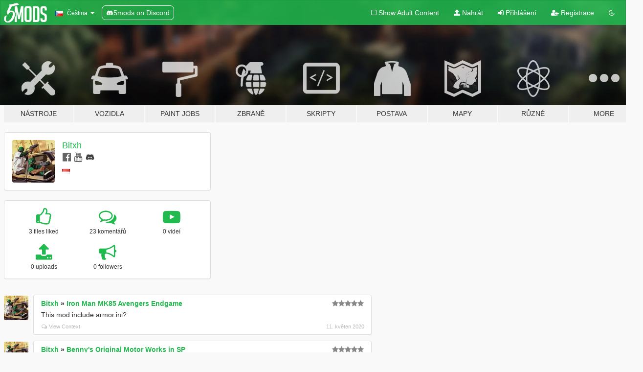

--- FILE ---
content_type: text/html; charset=utf-8
request_url: https://cs.gta5-mods.com/users/Bitxh
body_size: 7495
content:

<!DOCTYPE html>
<html lang="cs" dir="ltr">
<head>
	<title>
		GTA 5 Módy od Bitxh - GTA5-Mods.com
	</title>

		<script
		  async
		  src="https://hb.vntsm.com/v4/live/vms/sites/gta5-mods.com/index.js"
        ></script>

        <script>
          self.__VM = self.__VM || [];
          self.__VM.push(function (admanager, scope) {
            scope.Config.buildPlacement((configBuilder) => {
              configBuilder.add("billboard");
              configBuilder.addDefaultOrUnique("mobile_mpu").setBreakPoint("mobile")
            }).display("top-ad");

            scope.Config.buildPlacement((configBuilder) => {
              configBuilder.add("leaderboard");
              configBuilder.addDefaultOrUnique("mobile_mpu").setBreakPoint("mobile")
            }).display("central-ad");

            scope.Config.buildPlacement((configBuilder) => {
              configBuilder.add("mpu");
              configBuilder.addDefaultOrUnique("mobile_mpu").setBreakPoint("mobile")
            }).display("side-ad");

            scope.Config.buildPlacement((configBuilder) => {
              configBuilder.add("leaderboard");
              configBuilder.addDefaultOrUnique("mpu").setBreakPoint({ mediaQuery: "max-width:1200px" })
            }).display("central-ad-2");

            scope.Config.buildPlacement((configBuilder) => {
              configBuilder.add("leaderboard");
              configBuilder.addDefaultOrUnique("mobile_mpu").setBreakPoint("mobile")
            }).display("bottom-ad");

            scope.Config.buildPlacement((configBuilder) => {
              configBuilder.add("desktop_takeover");
              configBuilder.addDefaultOrUnique("mobile_takeover").setBreakPoint("mobile")
            }).display("takeover-ad");

            scope.Config.get('mpu').display('download-ad-1');
          });
        </script>

	<meta charset="utf-8">
	<meta name="viewport" content="width=320, initial-scale=1.0, maximum-scale=1.0">
	<meta http-equiv="X-UA-Compatible" content="IE=edge">
	<meta name="msapplication-config" content="none">
	<meta name="theme-color" content="#20ba4e">
	<meta name="msapplication-navbutton-color" content="#20ba4e">
	<meta name="apple-mobile-web-app-capable" content="yes">
	<meta name="apple-mobile-web-app-status-bar-style" content="#20ba4e">
	<meta name="csrf-param" content="authenticity_token" />
<meta name="csrf-token" content="FUEEMk54oH5BvpocsK9tmPRt9hsYmaL4hRo/91IaR9Nlijy/HMrfyi8J2Zo0nXWzss5Mprg8jVe11NVaQLiM3Q==" />
	

	<link rel="shortcut icon" type="image/x-icon" href="https://images.gta5-mods.com/icons/favicon.png">
	<link rel="stylesheet" media="screen" href="/assets/application-7e510725ebc5c55e88a9fd87c027a2aa9e20126744fbac89762e0fd54819c399.css" />
	    <link rel="alternate" hreflang="id" href="https://id.gta5-mods.com/users/Bitxh">
    <link rel="alternate" hreflang="ms" href="https://ms.gta5-mods.com/users/Bitxh">
    <link rel="alternate" hreflang="bg" href="https://bg.gta5-mods.com/users/Bitxh">
    <link rel="alternate" hreflang="ca" href="https://ca.gta5-mods.com/users/Bitxh">
    <link rel="alternate" hreflang="cs" href="https://cs.gta5-mods.com/users/Bitxh">
    <link rel="alternate" hreflang="da" href="https://da.gta5-mods.com/users/Bitxh">
    <link rel="alternate" hreflang="de" href="https://de.gta5-mods.com/users/Bitxh">
    <link rel="alternate" hreflang="el" href="https://el.gta5-mods.com/users/Bitxh">
    <link rel="alternate" hreflang="en" href="https://www.gta5-mods.com/users/Bitxh">
    <link rel="alternate" hreflang="es" href="https://es.gta5-mods.com/users/Bitxh">
    <link rel="alternate" hreflang="fr" href="https://fr.gta5-mods.com/users/Bitxh">
    <link rel="alternate" hreflang="gl" href="https://gl.gta5-mods.com/users/Bitxh">
    <link rel="alternate" hreflang="ko" href="https://ko.gta5-mods.com/users/Bitxh">
    <link rel="alternate" hreflang="hi" href="https://hi.gta5-mods.com/users/Bitxh">
    <link rel="alternate" hreflang="it" href="https://it.gta5-mods.com/users/Bitxh">
    <link rel="alternate" hreflang="hu" href="https://hu.gta5-mods.com/users/Bitxh">
    <link rel="alternate" hreflang="mk" href="https://mk.gta5-mods.com/users/Bitxh">
    <link rel="alternate" hreflang="nl" href="https://nl.gta5-mods.com/users/Bitxh">
    <link rel="alternate" hreflang="nb" href="https://no.gta5-mods.com/users/Bitxh">
    <link rel="alternate" hreflang="pl" href="https://pl.gta5-mods.com/users/Bitxh">
    <link rel="alternate" hreflang="pt-BR" href="https://pt.gta5-mods.com/users/Bitxh">
    <link rel="alternate" hreflang="ro" href="https://ro.gta5-mods.com/users/Bitxh">
    <link rel="alternate" hreflang="ru" href="https://ru.gta5-mods.com/users/Bitxh">
    <link rel="alternate" hreflang="sl" href="https://sl.gta5-mods.com/users/Bitxh">
    <link rel="alternate" hreflang="fi" href="https://fi.gta5-mods.com/users/Bitxh">
    <link rel="alternate" hreflang="sv" href="https://sv.gta5-mods.com/users/Bitxh">
    <link rel="alternate" hreflang="vi" href="https://vi.gta5-mods.com/users/Bitxh">
    <link rel="alternate" hreflang="tr" href="https://tr.gta5-mods.com/users/Bitxh">
    <link rel="alternate" hreflang="uk" href="https://uk.gta5-mods.com/users/Bitxh">
    <link rel="alternate" hreflang="zh-CN" href="https://zh.gta5-mods.com/users/Bitxh">

  <script src="/javascripts/ads.js"></script>

		<!-- Nexus Google Tag Manager -->
		<script nonce="true">
//<![CDATA[
				window.dataLayer = window.dataLayer || [];

						window.dataLayer.push({
								login_status: 'Guest',
								user_id: undefined,
								gta5mods_id: undefined,
						});

//]]>
</script>
		<script nonce="true">
//<![CDATA[
				(function(w,d,s,l,i){w[l]=w[l]||[];w[l].push({'gtm.start':
				new Date().getTime(),event:'gtm.js'});var f=d.getElementsByTagName(s)[0],
				j=d.createElement(s),dl=l!='dataLayer'?'&l='+l:'';j.async=true;j.src=
				'https://www.googletagmanager.com/gtm.js?id='+i+dl;f.parentNode.insertBefore(j,f);
				})(window,document,'script','dataLayer','GTM-KCVF2WQ');

//]]>
</script>		<!-- End Nexus Google Tag Manager -->
</head>
<body class=" cs">
	<!-- Google Tag Manager (noscript) -->
	<noscript><iframe src="https://www.googletagmanager.com/ns.html?id=GTM-KCVF2WQ"
										height="0" width="0" style="display:none;visibility:hidden"></iframe></noscript>
	<!-- End Google Tag Manager (noscript) -->

<div id="page-cover"></div>
<div id="page-loading">
	<span class="graphic"></span>
	<span class="message">Načítání...</span>
</div>

<div id="page-cover"></div>

<nav id="main-nav" class="navbar navbar-default">
  <div class="container">
    <div class="navbar-header">
      <a class="navbar-brand" href="/"></a>

      <ul class="nav navbar-nav">
        <li id="language-dropdown" class="dropdown">
          <a href="#language" class="dropdown-toggle" data-toggle="dropdown">
            <span class="famfamfam-flag-cz icon"></span>&nbsp;
            <span class="language-name">Čeština</span>
            <span class="caret"></span>
          </a>

          <ul class="dropdown-menu dropdown-menu-with-footer">
                <li>
                  <a href="https://id.gta5-mods.com/users/Bitxh">
                    <span class="famfamfam-flag-id"></span>
                    <span class="language-name">Bahasa Indonesia</span>
                  </a>
                </li>
                <li>
                  <a href="https://ms.gta5-mods.com/users/Bitxh">
                    <span class="famfamfam-flag-my"></span>
                    <span class="language-name">Bahasa Melayu</span>
                  </a>
                </li>
                <li>
                  <a href="https://bg.gta5-mods.com/users/Bitxh">
                    <span class="famfamfam-flag-bg"></span>
                    <span class="language-name">Български</span>
                  </a>
                </li>
                <li>
                  <a href="https://ca.gta5-mods.com/users/Bitxh">
                    <span class="famfamfam-flag-catalonia"></span>
                    <span class="language-name">Català</span>
                  </a>
                </li>
                <li>
                  <a href="https://cs.gta5-mods.com/users/Bitxh">
                    <span class="famfamfam-flag-cz"></span>
                    <span class="language-name">Čeština</span>
                  </a>
                </li>
                <li>
                  <a href="https://da.gta5-mods.com/users/Bitxh">
                    <span class="famfamfam-flag-dk"></span>
                    <span class="language-name">Dansk</span>
                  </a>
                </li>
                <li>
                  <a href="https://de.gta5-mods.com/users/Bitxh">
                    <span class="famfamfam-flag-de"></span>
                    <span class="language-name">Deutsch</span>
                  </a>
                </li>
                <li>
                  <a href="https://el.gta5-mods.com/users/Bitxh">
                    <span class="famfamfam-flag-gr"></span>
                    <span class="language-name">Ελληνικά</span>
                  </a>
                </li>
                <li>
                  <a href="https://www.gta5-mods.com/users/Bitxh">
                    <span class="famfamfam-flag-gb"></span>
                    <span class="language-name">English</span>
                  </a>
                </li>
                <li>
                  <a href="https://es.gta5-mods.com/users/Bitxh">
                    <span class="famfamfam-flag-es"></span>
                    <span class="language-name">Español</span>
                  </a>
                </li>
                <li>
                  <a href="https://fr.gta5-mods.com/users/Bitxh">
                    <span class="famfamfam-flag-fr"></span>
                    <span class="language-name">Français</span>
                  </a>
                </li>
                <li>
                  <a href="https://gl.gta5-mods.com/users/Bitxh">
                    <span class="famfamfam-flag-es-gl"></span>
                    <span class="language-name">Galego</span>
                  </a>
                </li>
                <li>
                  <a href="https://ko.gta5-mods.com/users/Bitxh">
                    <span class="famfamfam-flag-kr"></span>
                    <span class="language-name">한국어</span>
                  </a>
                </li>
                <li>
                  <a href="https://hi.gta5-mods.com/users/Bitxh">
                    <span class="famfamfam-flag-in"></span>
                    <span class="language-name">हिन्दी</span>
                  </a>
                </li>
                <li>
                  <a href="https://it.gta5-mods.com/users/Bitxh">
                    <span class="famfamfam-flag-it"></span>
                    <span class="language-name">Italiano</span>
                  </a>
                </li>
                <li>
                  <a href="https://hu.gta5-mods.com/users/Bitxh">
                    <span class="famfamfam-flag-hu"></span>
                    <span class="language-name">Magyar</span>
                  </a>
                </li>
                <li>
                  <a href="https://mk.gta5-mods.com/users/Bitxh">
                    <span class="famfamfam-flag-mk"></span>
                    <span class="language-name">Македонски</span>
                  </a>
                </li>
                <li>
                  <a href="https://nl.gta5-mods.com/users/Bitxh">
                    <span class="famfamfam-flag-nl"></span>
                    <span class="language-name">Nederlands</span>
                  </a>
                </li>
                <li>
                  <a href="https://no.gta5-mods.com/users/Bitxh">
                    <span class="famfamfam-flag-no"></span>
                    <span class="language-name">Norsk</span>
                  </a>
                </li>
                <li>
                  <a href="https://pl.gta5-mods.com/users/Bitxh">
                    <span class="famfamfam-flag-pl"></span>
                    <span class="language-name">Polski</span>
                  </a>
                </li>
                <li>
                  <a href="https://pt.gta5-mods.com/users/Bitxh">
                    <span class="famfamfam-flag-br"></span>
                    <span class="language-name">Português do Brasil</span>
                  </a>
                </li>
                <li>
                  <a href="https://ro.gta5-mods.com/users/Bitxh">
                    <span class="famfamfam-flag-ro"></span>
                    <span class="language-name">Română</span>
                  </a>
                </li>
                <li>
                  <a href="https://ru.gta5-mods.com/users/Bitxh">
                    <span class="famfamfam-flag-ru"></span>
                    <span class="language-name">Русский</span>
                  </a>
                </li>
                <li>
                  <a href="https://sl.gta5-mods.com/users/Bitxh">
                    <span class="famfamfam-flag-si"></span>
                    <span class="language-name">Slovenščina</span>
                  </a>
                </li>
                <li>
                  <a href="https://fi.gta5-mods.com/users/Bitxh">
                    <span class="famfamfam-flag-fi"></span>
                    <span class="language-name">Suomi</span>
                  </a>
                </li>
                <li>
                  <a href="https://sv.gta5-mods.com/users/Bitxh">
                    <span class="famfamfam-flag-se"></span>
                    <span class="language-name">Svenska</span>
                  </a>
                </li>
                <li>
                  <a href="https://vi.gta5-mods.com/users/Bitxh">
                    <span class="famfamfam-flag-vn"></span>
                    <span class="language-name">Tiếng Việt</span>
                  </a>
                </li>
                <li>
                  <a href="https://tr.gta5-mods.com/users/Bitxh">
                    <span class="famfamfam-flag-tr"></span>
                    <span class="language-name">Türkçe</span>
                  </a>
                </li>
                <li>
                  <a href="https://uk.gta5-mods.com/users/Bitxh">
                    <span class="famfamfam-flag-ua"></span>
                    <span class="language-name">Українська</span>
                  </a>
                </li>
                <li>
                  <a href="https://zh.gta5-mods.com/users/Bitxh">
                    <span class="famfamfam-flag-cn"></span>
                    <span class="language-name">中文</span>
                  </a>
                </li>
          </ul>
        </li>
        <li class="discord-link">
          <a href="https://discord.gg/2PR7aMzD4U" target="_blank" rel="noreferrer">
            <img src="https://images.gta5-mods.com/site/discord-header.svg" height="15px" alt="">
            <span>5mods on Discord</span>
          </a>
        </li>
      </ul>
    </div>

    <ul class="nav navbar-nav navbar-right">
        <li>
          <a href="/adult_filter" title="Light mode">
              <span class="fa fa-square-o"></span>
            <span>Show Adult <span class="adult-filter__content-text">Content</span></span>
          </a>
        </li>
      <li class="hidden-xs">
        <a href="/upload">
          <span class="icon fa fa-upload"></span>
          Nahrát
        </a>
      </li>

        <li>
          <a href="/login?r=/users/Bitxh">
            <span class="icon fa fa-sign-in"></span>
            <span class="login-text">Přihlášení</span>
          </a>
        </li>

        <li class="hidden-xs">
          <a href="/register?r=/users/Bitxh">
            <span class="icon fa fa-user-plus"></span>
            Registrace
          </a>
        </li>

        <li>
            <a href="/dark_mode" title="Dark mode">
              <span class="fa fa-moon-o"></span>
            </a>
        </li>

      <li id="search-dropdown">
        <a href="#search" class="dropdown-toggle" data-toggle="dropdown">
          <span class="fa fa-search"></span>
        </a>

        <div class="dropdown-menu">
          <div class="form-inline">
            <div class="form-group">
              <div class="input-group">
                <div class="input-group-addon"><span  class="fa fa-search"></span></div>
                <input type="text" class="form-control" placeholder="Prohledat GTA 5 módy...">
              </div>
            </div>
            <button type="submit" class="btn btn-primary">
              Hledat
            </button>
          </div>
        </div>
      </li>
    </ul>
  </div>
</nav>

<div id="banner" class="">
  <div class="container hidden-xs">
    <div id="intro">
      <h1 class="styled">Vítejte na GTA5-Mods.com</h1>
      <p>Select one of the following categories to start browsing the latest GTA 5 PC mods:</p>
    </div>
  </div>

  <div class="container">
    <ul id="navigation" class="clearfix cs">
        <li class="tools ">
          <a href="/tools">
            <span class="icon-category"></span>
            <span class="label-border"></span>
            <span class="label-category ">
              <span>Nástroje</span>
            </span>
          </a>
        </li>
        <li class="vehicles ">
          <a href="/vehicles">
            <span class="icon-category"></span>
            <span class="label-border"></span>
            <span class="label-category ">
              <span>Vozidla</span>
            </span>
          </a>
        </li>
        <li class="paintjobs ">
          <a href="/paintjobs">
            <span class="icon-category"></span>
            <span class="label-border"></span>
            <span class="label-category ">
              <span>Paint Jobs</span>
            </span>
          </a>
        </li>
        <li class="weapons ">
          <a href="/weapons">
            <span class="icon-category"></span>
            <span class="label-border"></span>
            <span class="label-category ">
              <span>Zbraně</span>
            </span>
          </a>
        </li>
        <li class="scripts ">
          <a href="/scripts">
            <span class="icon-category"></span>
            <span class="label-border"></span>
            <span class="label-category ">
              <span>Skripty</span>
            </span>
          </a>
        </li>
        <li class="player ">
          <a href="/player">
            <span class="icon-category"></span>
            <span class="label-border"></span>
            <span class="label-category ">
              <span>Postava</span>
            </span>
          </a>
        </li>
        <li class="maps ">
          <a href="/maps">
            <span class="icon-category"></span>
            <span class="label-border"></span>
            <span class="label-category ">
              <span>Mapy</span>
            </span>
          </a>
        </li>
        <li class="misc ">
          <a href="/misc">
            <span class="icon-category"></span>
            <span class="label-border"></span>
            <span class="label-category ">
              <span>Různé</span>
            </span>
          </a>
        </li>
      <li id="more-dropdown" class="more dropdown">
        <a href="#more" class="dropdown-toggle" data-toggle="dropdown">
          <span class="icon-category"></span>
          <span class="label-border"></span>
          <span class="label-category ">
            <span>More</span>
          </span>
        </a>

        <ul class="dropdown-menu pull-right">
          <li>
            <a href="http://www.gta5cheats.com" target="_blank">
              <span class="fa fa-external-link"></span>
              GTA 5 Cheats
            </a>
          </li>
        </ul>
      </li>
    </ul>
  </div>
</div>

<div id="content">
  
<div id="profile" data-user-id="941409">
  <div class="container">


        <div class="row">
          <div class="col-sm-6 col-md-4">
            <div class="user-panel panel panel-default">
              <div class="panel-body">
                <div class="row">
                  <div class="col-xs-3">
                    <a href="/users/Bitxh">
                      <img class="img-responsive" src="https://img.gta5-mods.com/q75-w100-h100-cfill/avatars/presets/gtao08.jpg" alt="Gtao08" />
                    </a>
                  </div>
                  <div class="col-xs-9">
                    <a class="username" href="/users/Bitxh">Bitxh</a>

                        <br/>

                            <div class="user-social">
                              

<a title="Facebook" target="_blank" href="https://www.facebook.com/Abimanyu Sinzoo"><span class="fa fa-facebook-official"></span></a>



<a title="YouTube" target="_blank" href="https://www.youtube.com/user/PewDiePie"><span class="fa fa-youtube"></span></a>




<a title="Discord Server" target="_blank" href="https://discord.gg/gtio"><span class="fa fa-discord size-30"></span></a>

                            </div>

                              <div class="user-location">
                                <span title="Indonésie" class="famfamfam-flag-id user-location-country"></span>
                                
                              </div>

                            <div class="g-ytsubscribe" data-channel="PewDiePie" data-channelid="null" data-layout="default" data-count="default"></div>



                  </div>
                </div>
              </div>
            </div>

              <div class="panel panel-default" dir="auto">
                <div class="panel-body">
                    <div class="user-stats">
                      <div class="row">
                        <div class="col-xs-4">
                          <span class="stat-icon fa fa-thumbs-o-up"></span>
                          <span class="stat-label">
                            3 files liked
                          </span>
                        </div>
                        <div class="col-xs-4">
                          <span class="stat-icon fa fa-comments-o"></span>
                          <span class="stat-label">
                            23 komentářů
                          </span>
                        </div>
                        <div class="col-xs-4">
                          <span class="stat-icon fa fa-youtube-play"></span>
                          <span class="stat-label">
                            0 videí
                          </span>
                        </div>
                      </div>

                      <div class="row">
                        <div class="col-xs-4">
                          <span class="stat-icon fa fa-upload"></span>
                          <span class="stat-label">
                            0 uploads
                          </span>
                        </div>
                        <div class="col-xs-4">
                          <span class="stat-icon fa fa-bullhorn"></span>
                          <span class="stat-label">
                            0 followers
                          </span>
                        </div>
                      </div>
                    </div>
                </div>
              </div>
          </div>

        </div>

            <div class="row">

                  <div id="comments" class="col-sm-7">
                    <ul class="media-list comments-list" style="display: block;">
                      
    <li id="comment-1601170" class="comment media " data-comment-id="1601170" data-username="Bitxh" data-mentions="[]">
      <div class="media-left">
        <a href="/users/Bitxh"><img class="media-object" src="https://img.gta5-mods.com/q75-w100-h100-cfill/avatars/presets/gtao08.jpg" alt="Gtao08" /></a>
      </div>
      <div class="media-body">
        <div class="panel panel-default">
          <div class="panel-body">
            <div class="media-heading clearfix">
              <div class="pull-left flip" dir="auto">
                <a href="/users/Bitxh">Bitxh</a>
                    &raquo;
                    <a href="/player/iron-man-mark-85-avengers-endgame">Iron Man MK85 Avengers Endgame</a>
              </div>
              <div class="pull-right flip">
                

                <span class="comment-rating" data-rating="5.0"></span>
              </div>
            </div>

            <div class="comment-text " dir="auto"><p>This mod include armor.ini?</p></div>

            <div class="media-details clearfix">
              <div class="row">
                <div class="col-md-8 text-left flip">

                    <a class="inline-icon-text" href="/player/iron-man-mark-85-avengers-endgame#comment-1601170"><span class="fa fa-comments-o"></span>View Context</a>

                  

                  
                </div>
                <div class="col-md-4 text-right flip" title="Po 11. květen 2020 13:07 +0000">11. květen 2020</div>
              </div>
            </div>
          </div>
        </div>
      </div>
    </li>

    <li id="comment-1599454" class="comment media " data-comment-id="1599454" data-username="Bitxh" data-mentions="[]">
      <div class="media-left">
        <a href="/users/Bitxh"><img class="media-object" src="https://img.gta5-mods.com/q75-w100-h100-cfill/avatars/presets/gtao08.jpg" alt="Gtao08" /></a>
      </div>
      <div class="media-body">
        <div class="panel panel-default">
          <div class="panel-body">
            <div class="media-heading clearfix">
              <div class="pull-left flip" dir="auto">
                <a href="/users/Bitxh">Bitxh</a>
                    &raquo;
                    <a href="/scripts/single-player-benny-s-original-motor-works">Benny&#39;s Original Motor Works in SP</a>
              </div>
              <div class="pull-right flip">
                

                <span class="comment-rating" data-rating="5.0"></span>
              </div>
            </div>

            <div class="comment-text " dir="auto"><p>Why Door  Won&#39;t Open?</p></div>

            <div class="media-details clearfix">
              <div class="row">
                <div class="col-md-8 text-left flip">

                    <a class="inline-icon-text" href="/scripts/single-player-benny-s-original-motor-works#comment-1599454"><span class="fa fa-comments-o"></span>View Context</a>

                  

                  
                </div>
                <div class="col-md-4 text-right flip" title="So 09. květen 2020 06:48 +0000">09. květen 2020</div>
              </div>
            </div>
          </div>
        </div>
      </div>
    </li>

    <li id="comment-1597742" class="comment media " data-comment-id="1597742" data-username="Bitxh" data-mentions="[&quot;Nam Gun&quot;]">
      <div class="media-left">
        <a href="/users/Bitxh"><img class="media-object" src="https://img.gta5-mods.com/q75-w100-h100-cfill/avatars/presets/gtao08.jpg" alt="Gtao08" /></a>
      </div>
      <div class="media-body">
        <div class="panel panel-default">
          <div class="panel-body">
            <div class="media-heading clearfix">
              <div class="pull-left flip" dir="auto">
                <a href="/users/Bitxh">Bitxh</a>
                    &raquo;
                    <a href="/misc/blood-and-wound">Blood and wound textures </a>
              </div>
              <div class="pull-right flip">
                

                <span class="comment-rating" data-rating="5.0"></span>
              </div>
            </div>

            <div class="comment-text " dir="auto"><p><a class="mention" href="/users/Nam%20Gun">@Nam Gun</a> No Problem</p></div>

            <div class="media-details clearfix">
              <div class="row">
                <div class="col-md-8 text-left flip">

                    <a class="inline-icon-text" href="/misc/blood-and-wound#comment-1597742"><span class="fa fa-comments-o"></span>View Context</a>

                  

                  
                </div>
                <div class="col-md-4 text-right flip" title="Čt 07. květen 2020 01:17 +0000">07. květen 2020</div>
              </div>
            </div>
          </div>
        </div>
      </div>
    </li>

    <li id="comment-1597734" class="comment media " data-comment-id="1597734" data-username="Bitxh" data-mentions="[]">
      <div class="media-left">
        <a href="/users/Bitxh"><img class="media-object" src="https://img.gta5-mods.com/q75-w100-h100-cfill/avatars/presets/gtao08.jpg" alt="Gtao08" /></a>
      </div>
      <div class="media-body">
        <div class="panel panel-default">
          <div class="panel-body">
            <div class="media-heading clearfix">
              <div class="pull-left flip" dir="auto">
                <a href="/users/Bitxh">Bitxh</a>
                    &raquo;
                    <a href="/paintjobs/bati2-kamen-rider-s-h-figuarts-ex-machine-hardboilder-skin">Bati2 - Kamen Rider S H Figuarts Ex Machine HardBoilder Skin</a>
              </div>
              <div class="pull-right flip">
                

                <span class="comment-rating" data-rating="5.0"></span>
              </div>
            </div>

            <div class="comment-text " dir="auto"><p>Who have bati2.ytf and bati2+hi.ytf backup</p></div>

            <div class="media-details clearfix">
              <div class="row">
                <div class="col-md-8 text-left flip">

                    <a class="inline-icon-text" href="/paintjobs/bati2-kamen-rider-s-h-figuarts-ex-machine-hardboilder-skin#comment-1597734"><span class="fa fa-comments-o"></span>View Context</a>

                  

                  
                </div>
                <div class="col-md-4 text-right flip" title="Čt 07. květen 2020 01:05 +0000">07. květen 2020</div>
              </div>
            </div>
          </div>
        </div>
      </div>
    </li>

    <li id="comment-1597733" class="comment media " data-comment-id="1597733" data-username="Bitxh" data-mentions="[]">
      <div class="media-left">
        <a href="/users/Bitxh"><img class="media-object" src="https://img.gta5-mods.com/q75-w100-h100-cfill/avatars/presets/gtao08.jpg" alt="Gtao08" /></a>
      </div>
      <div class="media-body">
        <div class="panel panel-default">
          <div class="panel-body">
            <div class="media-heading clearfix">
              <div class="pull-left flip" dir="auto">
                <a href="/users/Bitxh">Bitxh</a>
                    &raquo;
                    <a href="/weapons/blue-asiimov">Blue Asiimov</a>
              </div>
              <div class="pull-right flip">
                

                <span class="comment-rating" data-rating="5.0"></span>
              </div>
            </div>

            <div class="comment-text " dir="auto"><p>Who have ak backup</p></div>

            <div class="media-details clearfix">
              <div class="row">
                <div class="col-md-8 text-left flip">

                    <a class="inline-icon-text" href="/weapons/blue-asiimov#comment-1597733"><span class="fa fa-comments-o"></span>View Context</a>

                  

                  
                </div>
                <div class="col-md-4 text-right flip" title="Čt 07. květen 2020 01:02 +0000">07. květen 2020</div>
              </div>
            </div>
          </div>
        </div>
      </div>
    </li>

    <li id="comment-1595619" class="comment media " data-comment-id="1595619" data-username="Bitxh" data-mentions="[]">
      <div class="media-left">
        <a href="/users/Bitxh"><img class="media-object" src="https://img.gta5-mods.com/q75-w100-h100-cfill/avatars/presets/gtao08.jpg" alt="Gtao08" /></a>
      </div>
      <div class="media-body">
        <div class="panel panel-default">
          <div class="panel-body">
            <div class="media-heading clearfix">
              <div class="pull-left flip" dir="auto">
                <a href="/users/Bitxh">Bitxh</a>
                    &raquo;
                    <a href="/weapons/neon-gun">Neon Gun Texture</a>
              </div>
              <div class="pull-right flip">
                

                <span class="comment-rating" data-rating="5.0"></span>
              </div>
            </div>

            <div class="comment-text " dir="auto"><p>This IS Freaking Awesome</p></div>

            <div class="media-details clearfix">
              <div class="row">
                <div class="col-md-8 text-left flip">

                    <a class="inline-icon-text" href="/weapons/neon-gun#comment-1595619"><span class="fa fa-comments-o"></span>View Context</a>

                  

                  
                </div>
                <div class="col-md-4 text-right flip" title="Po 04. květen 2020 12:44 +0000">04. květen 2020</div>
              </div>
            </div>
          </div>
        </div>
      </div>
    </li>

    <li id="comment-1595618" class="comment media " data-comment-id="1595618" data-username="Bitxh" data-mentions="[]">
      <div class="media-left">
        <a href="/users/Bitxh"><img class="media-object" src="https://img.gta5-mods.com/q75-w100-h100-cfill/avatars/presets/gtao08.jpg" alt="Gtao08" /></a>
      </div>
      <div class="media-body">
        <div class="panel panel-default">
          <div class="panel-body">
            <div class="media-heading clearfix">
              <div class="pull-left flip" dir="auto">
                <a href="/users/Bitxh">Bitxh</a>
                    &raquo;
                    <a href="/player/king-nip-t-shirt">King Nip T-Shirt (Franklin)</a>
              </div>
              <div class="pull-right flip">
                

                <span class="comment-rating" data-rating="5.0"></span>
              </div>
            </div>

            <div class="comment-text " dir="auto"><p>Nice</p></div>

            <div class="media-details clearfix">
              <div class="row">
                <div class="col-md-8 text-left flip">

                    <a class="inline-icon-text" href="/player/king-nip-t-shirt#comment-1595618"><span class="fa fa-comments-o"></span>View Context</a>

                  

                  
                </div>
                <div class="col-md-4 text-right flip" title="Po 04. květen 2020 12:41 +0000">04. květen 2020</div>
              </div>
            </div>
          </div>
        </div>
      </div>
    </li>

    <li id="comment-1595610" class="comment media " data-comment-id="1595610" data-username="Bitxh" data-mentions="[&quot;Mstickmasterluke&quot;]">
      <div class="media-left">
        <a href="/users/Bitxh"><img class="media-object" src="https://img.gta5-mods.com/q75-w100-h100-cfill/avatars/presets/gtao08.jpg" alt="Gtao08" /></a>
      </div>
      <div class="media-body">
        <div class="panel panel-default">
          <div class="panel-body">
            <div class="media-heading clearfix">
              <div class="pull-left flip" dir="auto">
                <a href="/users/Bitxh">Bitxh</a>
                    &raquo;
                    <a href="/player/blue-bandana-for-franklin">Blue Bandana for Franklin</a>
              </div>
              <div class="pull-right flip">
                

                <span class="comment-rating" data-rating="5.0"></span>
              </div>
            </div>

            <div class="comment-text " dir="auto"><p><a class="mention" href="/users/Mstickmasterluke">@Mstickmasterluke</a> Yep</p></div>

            <div class="media-details clearfix">
              <div class="row">
                <div class="col-md-8 text-left flip">

                    <a class="inline-icon-text" href="/player/blue-bandana-for-franklin#comment-1595610"><span class="fa fa-comments-o"></span>View Context</a>

                  

                  
                </div>
                <div class="col-md-4 text-right flip" title="Po 04. květen 2020 12:36 +0000">04. květen 2020</div>
              </div>
            </div>
          </div>
        </div>
      </div>
    </li>

    <li id="comment-1594117" class="comment media " data-comment-id="1594117" data-username="Bitxh" data-mentions="[]">
      <div class="media-left">
        <a href="/users/Bitxh"><img class="media-object" src="https://img.gta5-mods.com/q75-w100-h100-cfill/avatars/presets/gtao08.jpg" alt="Gtao08" /></a>
      </div>
      <div class="media-body">
        <div class="panel panel-default">
          <div class="panel-body">
            <div class="media-heading clearfix">
              <div class="pull-left flip" dir="auto">
                <a href="/users/Bitxh">Bitxh</a>
                    &raquo;
                    <a href="/player/new-hair-for-franklin-blond-black-panther">New Hair for Franklin (Blond Black Panther) </a>
              </div>
              <div class="pull-right flip">
                

                <span class="comment-rating" data-rating="5.0"></span>
              </div>
            </div>

            <div class="comment-text " dir="auto"><p>Can u share ur face texture</p></div>

            <div class="media-details clearfix">
              <div class="row">
                <div class="col-md-8 text-left flip">

                    <a class="inline-icon-text" href="/player/new-hair-for-franklin-blond-black-panther#comment-1594117"><span class="fa fa-comments-o"></span>View Context</a>

                  

                  
                </div>
                <div class="col-md-4 text-right flip" title="So 02. květen 2020 13:20 +0000">02. květen 2020</div>
              </div>
            </div>
          </div>
        </div>
      </div>
    </li>

    <li id="comment-1594115" class="comment media " data-comment-id="1594115" data-username="Bitxh" data-mentions="[]">
      <div class="media-left">
        <a href="/users/Bitxh"><img class="media-object" src="https://img.gta5-mods.com/q75-w100-h100-cfill/avatars/presets/gtao08.jpg" alt="Gtao08" /></a>
      </div>
      <div class="media-body">
        <div class="panel panel-default">
          <div class="panel-body">
            <div class="media-heading clearfix">
              <div class="pull-left flip" dir="auto">
                <a href="/users/Bitxh">Bitxh</a>
                    &raquo;
                    <a href="/player/watch-dog-2-messenger-bag-custom">Watch Dog 2 MESSENGER BAG (CUSTOM)</a>
              </div>
              <div class="pull-right flip">
                

                <span class="comment-rating" data-rating="5.0"></span>
              </div>
            </div>

            <div class="comment-text " dir="auto"><p>Share ur shirt bro</p></div>

            <div class="media-details clearfix">
              <div class="row">
                <div class="col-md-8 text-left flip">

                    <a class="inline-icon-text" href="/player/watch-dog-2-messenger-bag-custom#comment-1594115"><span class="fa fa-comments-o"></span>View Context</a>

                  

                  
                </div>
                <div class="col-md-4 text-right flip" title="So 02. květen 2020 13:12 +0000">02. květen 2020</div>
              </div>
            </div>
          </div>
        </div>
      </div>
    </li>

                    </ul>
                  </div>
            </div>

  </div>
</div>
</div>
<div id="footer">
  <div class="container">

    <div class="row">

      <div class="col-sm-4 col-md-4">

        <a href="/users/Slim Trashman" class="staff">Designed in Alderney</a><br/>
        <a href="/users/rappo" class="staff">Made in Los Santos</a>

      </div>

      <div class="col-sm-8 col-md-8 hidden-xs">

        <div class="col-md-4 hidden-sm hidden-xs">
          <ul>
            <li>
              <a href="/tools">GTA 5 Nástroje pro úpravu</a>
            </li>
            <li>
              <a href="/vehicles">GTA 5 Módy vozidel</a>
            </li>
            <li>
              <a href="/paintjobs">GTA 5 Vehicle Paint Job Mods</a>
            </li>
            <li>
              <a href="/weapons">GTA 5 Módy zbraní</a>
            </li>
            <li>
              <a href="/scripts">GTA 5 Skriptované módy</a>
            </li>
            <li>
              <a href="/player">GTA 5 Módy postavy</a>
            </li>
            <li>
              <a href="/maps">GTA 5 Módy mapy</a>
            </li>
            <li>
              <a href="/misc">GTA 5 Smíšené módy</a>
            </li>
          </ul>
        </div>

        <div class="col-sm-4 col-md-4 hidden-xs">
          <ul>
            <li>
              <a href="/all">Nejnovější módy</a>
            </li>
            <li>
              <a href="/all/tags/featured">Nejzajímavější módy</a>
            </li>
            <li>
              <a href="/all/most-liked">Nejvíce oblíbené módy</a>
            </li>
            <li>
              <a href="/all/most-downloaded">Nejvíce stahované módy</a>
            </li>
            <li>
              <a href="/all/highest-rated">Nejlépe hodnocené módy</a>
            </li>
            <li>
              <a href="/leaderboard">Žebříček GTA5-Mods.com</a>
            </li>
          </ul>
        </div>

        <div class="col-sm-4 col-md-4">
          <ul>
            <li>
              <a href="/contact">
                Kontakt
              </a>
            </li>
            <li>
              <a href="/privacy">
                Ochrana osobních údajů
              </a>
            </li>
            <li>
              <a href="/terms">
                Terms of Use
              </a>
            </li>
            <li>
              <a href="https://www.cognitoforms.com/NexusMods/_5ModsDMCAForm">
                DMCA
              </a>
            </li>
            <li>
              <a href="https://www.twitter.com/5mods" class="social" target="_blank" rel="noreferrer" title="@5mods na Twitteru">
                <span class="fa fa-twitter-square"></span>
                @5mods na Twitteru
              </a>
            </li>
            <li>
              <a href="https://www.facebook.com/5mods" class="social" target="_blank" rel="noreferrer" title="5mods na Facebooku">
                <span class="fa fa-facebook-official"></span>
                5mods na Facebooku
              </a>
            </li>
            <li>
              <a href="https://discord.gg/2PR7aMzD4U" class="social" target="_blank" rel="noreferrer" title="5mods on Discord">
                <img src="https://images.gta5-mods.com/site/discord-footer.svg#discord" height="15px" alt="">
                5mods on Discord
              </a>
            </li>
          </ul>
        </div>

      </div>

    </div>
  </div>
</div>

<script src="/assets/i18n-df0d92353b403d0e94d1a4f346ded6a37d72d69e9a14f2caa6d80e755877da17.js"></script>
<script src="/assets/translations-a23fafd59dbdbfa99c7d1d49b61f0ece1d1aff5b9b63d693ca14bfa61420d77c.js"></script>
<script type="text/javascript">
		I18n.defaultLocale = 'en';
		I18n.locale = 'cs';
		I18n.fallbacks = true;

		var GTA5M = {User: {authenticated: false}};
</script>
<script src="/assets/application-d3801923323270dc3fae1f7909466e8a12eaf0dc3b846aa57c43fa1873fe9d56.js"></script>
  <script src="https://apis.google.com/js/platform.js" xmlns="http://www.w3.org/1999/html"></script>
            <script type="application/ld+json">
            {
              "@context": "http://schema.org",
              "@type": "Person",
              "name": "Bitxh"
            }
            </script>


<!-- Quantcast Tag -->
<script type="text/javascript">
		var _qevents = _qevents || [];
		(function () {
				var elem = document.createElement('script');
				elem.src = (document.location.protocol == "https:" ? "https://secure" : "http://edge") + ".quantserve.com/quant.js";
				elem.async = true;
				elem.type = "text/javascript";
				var scpt = document.getElementsByTagName('script')[0];
				scpt.parentNode.insertBefore(elem, scpt);
		})();
		_qevents.push({
				qacct: "p-bcgV-fdjlWlQo"
		});
</script>
<noscript>
	<div style="display:none;">
		<img src="//pixel.quantserve.com/pixel/p-bcgV-fdjlWlQo.gif" border="0" height="1" width="1" alt="Quantcast"/>
	</div>
</noscript>
<!-- End Quantcast tag -->

<!-- Ad Blocker Checks -->
<script type="application/javascript">
    (function () {
        console.log("ABD: ", window.AdvertStatus);
        if (window.AdvertStatus === undefined) {
            var container = document.createElement('div');
            container.classList.add('container');

            var div = document.createElement('div');
            div.classList.add('alert', 'alert-warning');
            div.innerText = "Ad-blockers can cause errors with the image upload service, please consider turning them off if you have issues.";
            container.appendChild(div);

            var upload = document.getElementById('upload');
            if (upload) {
                upload.insertBefore(container, upload.firstChild);
            }
        }
    })();
</script>



<div class="js-paloma-hook" data-id="176725508872">
  <script type="text/javascript">
    (function(){
      // Do not continue if Paloma not found.
      if (window['Paloma'] === undefined) {
        return true;
      }

      Paloma.env = 'production';

      // Remove any callback details if any
      $('.js-paloma-hook[data-id!=' + 176725508872 + ']').remove();

      var request = {"resource":"User","action":"profile","params":{}};

      Paloma.engine.setRequest({
        id: "176725508872",
        resource: request['resource'],
        action: request['action'],
        params: request['params']});
    })();
  </script>
</div>
</body>
</html>


--- FILE ---
content_type: text/html; charset=utf-8
request_url: https://accounts.google.com/o/oauth2/postmessageRelay?parent=https%3A%2F%2Fcs.gta5-mods.com&jsh=m%3B%2F_%2Fscs%2Fabc-static%2F_%2Fjs%2Fk%3Dgapi.lb.en.OE6tiwO4KJo.O%2Fd%3D1%2Frs%3DAHpOoo_Itz6IAL6GO-n8kgAepm47TBsg1Q%2Fm%3D__features__
body_size: 161
content:
<!DOCTYPE html><html><head><title></title><meta http-equiv="content-type" content="text/html; charset=utf-8"><meta http-equiv="X-UA-Compatible" content="IE=edge"><meta name="viewport" content="width=device-width, initial-scale=1, minimum-scale=1, maximum-scale=1, user-scalable=0"><script src='https://ssl.gstatic.com/accounts/o/2580342461-postmessagerelay.js' nonce="xfEoRWY6QNaaAFBFcdvNsQ"></script></head><body><script type="text/javascript" src="https://apis.google.com/js/rpc:shindig_random.js?onload=init" nonce="xfEoRWY6QNaaAFBFcdvNsQ"></script></body></html>